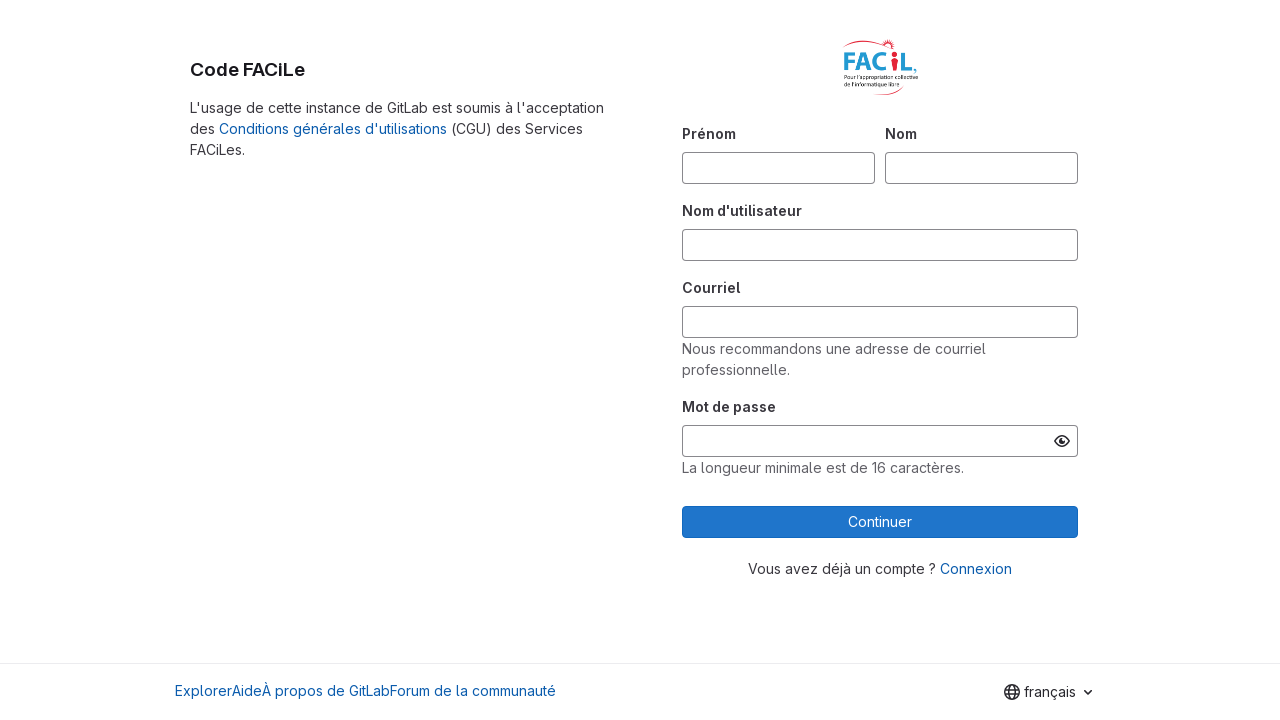

--- FILE ---
content_type: text/html; charset=utf-8
request_url: https://code.facil.services/users/sign_up?redirect_to_referer=yes
body_size: 4976
content:
<!DOCTYPE html>
<html class="html-devise-layout gl-light" lang="fr">
<head prefix="og: http://ogp.me/ns#">
<meta charset="utf-8">
<meta content="IE=edge" http-equiv="X-UA-Compatible">
<meta content="width=device-width, initial-scale=1" name="viewport">
<title>Inscription · GitLab</title>
<script nonce="pVIzuibZuRunlM4GEHwxbA==">
//<![CDATA[
window.gon={};gon.api_version="v4";gon.default_avatar_url="https://code.facil.services/assets/no_avatar-849f9c04a3a0d0cea2424ae97b27447dc64a7dbfae83c036c45b403392f0e8ba.png";gon.max_file_size=10;gon.asset_host=null;gon.webpack_public_path="/assets/webpack/";gon.relative_url_root="";gon.user_color_mode="gl-light";gon.user_color_scheme="white";gon.markdown_surround_selection=null;gon.markdown_automatic_lists=null;gon.math_rendering_limits_enabled=true;gon.recaptcha_api_server_url="https://www.recaptcha.net/recaptcha/api.js";gon.recaptcha_sitekey=null;gon.gitlab_url="https://code.facil.services";gon.promo_url="https://about.gitlab.com";gon.forum_url="https://forum.gitlab.com";gon.docs_url="https://docs.gitlab.com";gon.revision="5ad4b58c943";gon.feature_category="instance_resiliency";gon.gitlab_logo="/assets/gitlab_logo-2957169c8ef64c58616a1ac3f4fc626e8a35ce4eb3ed31bb0d873712f2a041a0.png";gon.secure=true;gon.sprite_icons="/assets/icons-aa2c8ddf99d22b77153ca2bb092a23889c12c597fc8b8de94b0f730eb53513f6.svg";gon.sprite_file_icons="/assets/file_icons/file_icons-88a95467170997d6a4052c781684c8250847147987090747773c1ee27c513c5f.svg";gon.emoji_sprites_css_path="/assets/emoji_sprites-bd26211944b9d072037ec97cb138f1a52cd03ef185cd38b8d1fcc963245199a1.css";gon.emoji_backend_version=4;gon.gridstack_css_path="/assets/lazy_bundles/gridstack-4cd1da7c8adb8553e78a4f5545a8ab57a46258e091e6ac0382e6de79bca5ea3c.css";gon.test_env=false;gon.disable_animations=false;gon.suggested_label_colors={"#cc338b":"Magenta-pink","#dc143c":"Crimson","#c21e56":"Rose red","#cd5b45":"Dark coral","#ed9121":"Carrot orange","#eee600":"Titanium yellow","#009966":"Green-cyan","#8fbc8f":"Dark sea green","#6699cc":"Blue-gray","#e6e6fa":"Lavender","#9400d3":"Dark violet","#330066":"Deep violet","#36454f":"Charcoal grey","#808080":"Gray"};gon.first_day_of_week=0;gon.time_display_relative=true;gon.time_display_format=0;gon.ee=false;gon.jh=false;gon.dot_com=false;gon.uf_error_prefix="UF";gon.pat_prefix=null;gon.keyboard_shortcuts_enabled=true;gon.diagramsnet_url="https://embed.diagrams.net";gon.features={"vscodeWebIde":true,"uiForOrganizations":false,"organizationSwitching":false,"findAndReplace":false,"removeMonitorMetrics":true,"workItemsViewPreference":true,"workItemViewForIssues":true,"searchButtonTopRight":false,"mergeRequestDashboard":false,"newProjectCreationForm":false,"workItemsClientSideBoards":false,"glqlWorkItems":false};
//]]>
</script>






<link rel="stylesheet" href="/assets/application-d9fbd7cb5325059aa5dd859be97da763569721107347c84973f86a22328889df.css" />
<link rel="stylesheet" href="/assets/page_bundles/signup-bdfb6b0bcbdfc2f63508d6c9df1de6ae1e65344f12977281d04b40a5fdb6dbb8.css" /><link rel="stylesheet" href="/assets/page_bundles/login-5f5d2f7e38183f1a4ada972b287f9703f862e503f3134c8ede2ebe2964b2a78a.css" /><link rel="stylesheet" href="/assets/page_bundles/commit_description-1e2cba4dda3c7b30dd84924809020c569f1308dea51520fe1dd5d4ce31403195.css" /><link rel="stylesheet" href="/assets/page_bundles/work_items-0bab65ad25644020e75fa90592713316a101e5859001cf80e99afce8d173eba4.css" /><link rel="stylesheet" href="/assets/page_bundles/notes_shared-3bb84b0aaad44aa5af4a1dd05713ec998273465ef28436cc7d1d1b97602c6bff.css" />
<link rel="stylesheet" href="/assets/application_utilities-f77f86f78d4146d4c2c821bc481cee77b897df284886ad189d8dcb1234cb9651.css" />
<link rel="stylesheet" href="/assets/tailwind-a90fa667e65f03c33b7a5a7c10a182a087b4c37e3b4b4c54d06a181c79561fce.css" />


<link rel="stylesheet" href="/assets/fonts-fae5d3f79948bd85f18b6513a025f863b19636e85b09a1492907eb4b1bb0557b.css" />
<link rel="stylesheet" href="/assets/highlight/themes/white-99cce4f4b362f6840d7134d4129668929fde49c4da11d6ebf17f99768adbd868.css" />


<link rel="preload" href="/assets/application_utilities-f77f86f78d4146d4c2c821bc481cee77b897df284886ad189d8dcb1234cb9651.css" as="style" type="text/css" nonce="pVIzuibZuRunlM4GEHwxbA==">
<link rel="preload" href="/assets/application-d9fbd7cb5325059aa5dd859be97da763569721107347c84973f86a22328889df.css" as="style" type="text/css" nonce="pVIzuibZuRunlM4GEHwxbA==">
<link rel="preload" href="/assets/highlight/themes/white-99cce4f4b362f6840d7134d4129668929fde49c4da11d6ebf17f99768adbd868.css" as="style" type="text/css" nonce="pVIzuibZuRunlM4GEHwxbA==">

<script src="/assets/locale/fr/app-bd82e4983a0cb2b6073931b92345dc0c7b1228939a91181f6857f7f92c04f4dd.js" defer="defer" nonce="pVIzuibZuRunlM4GEHwxbA=="></script>


<script src="/assets/webpack/runtime.bb3e7733.bundle.js" defer="defer" nonce="pVIzuibZuRunlM4GEHwxbA=="></script>
<script src="/assets/webpack/main.16fdea14.chunk.js" defer="defer" nonce="pVIzuibZuRunlM4GEHwxbA=="></script>
<script src="/assets/webpack/commons-pages.groups.harbor.repositories-pages.groups.new-pages.groups.packages-pages.groups.registr-aba9f596.02be6e07.chunk.js" defer="defer" nonce="pVIzuibZuRunlM4GEHwxbA=="></script>
<script src="/assets/webpack/commons-pages.search.show-super_sidebar.7bd204cc.chunk.js" defer="defer" nonce="pVIzuibZuRunlM4GEHwxbA=="></script>
<script src="/assets/webpack/super_sidebar.1d0c336a.chunk.js" defer="defer" nonce="pVIzuibZuRunlM4GEHwxbA=="></script>
<script src="/assets/webpack/commons-pages.groups.new-pages.registrations.new-pages.sessions.new-pages.user_settings.profiles.show.3789d88e.chunk.js" defer="defer" nonce="pVIzuibZuRunlM4GEHwxbA=="></script>
<script src="/assets/webpack/commons-pages.registrations.new-pages.sessions.new-pages.user_settings.profiles.show.062430e6.chunk.js" defer="defer" nonce="pVIzuibZuRunlM4GEHwxbA=="></script>
<script src="/assets/webpack/pages.registrations.new.a0cf6e37.chunk.js" defer="defer" nonce="pVIzuibZuRunlM4GEHwxbA=="></script>




<meta content="object" property="og:type">
<meta content="GitLab" property="og:site_name">
<meta content="Inscription · GitLab" property="og:title">
<meta content="Rejoignez GitLab dès aujourd&#39;hui ! Vous et votre équipe pouvez planifier, créer et expédier du code sécurisé dans une seule application. Commencez ici gratuitement !" property="og:description">
<meta content="https://code.facil.services/assets/twitter_card-570ddb06edf56a2312253c5872489847a0f385112ddbcd71ccfa1570febab5d2.jpg" property="og:image">
<meta content="64" property="og:image:width">
<meta content="64" property="og:image:height">
<meta content="https://code.facil.services/users/sign_up?redirect_to_referer=yes" property="og:url">
<meta content="summary" property="twitter:card">
<meta content="Inscription · GitLab" property="twitter:title">
<meta content="Rejoignez GitLab dès aujourd&#39;hui ! Vous et votre équipe pouvez planifier, créer et expédier du code sécurisé dans une seule application. Commencez ici gratuitement !" property="twitter:description">
<meta content="https://code.facil.services/assets/twitter_card-570ddb06edf56a2312253c5872489847a0f385112ddbcd71ccfa1570febab5d2.jpg" property="twitter:image">

<meta name="csrf-param" content="authenticity_token" />
<meta name="csrf-token" content="l4k3dV2ahOWbiqPr-twTPOVk1pp3-fJTknvpkbNbLny2nqrOHrNJlDGXlxsPn-EID2irqkPUYb3pDrn8o-PR-A" />
<meta name="csp-nonce" content="pVIzuibZuRunlM4GEHwxbA==" />
<meta name="action-cable-url" content="/-/cable" />
<link href="/-/manifest.json" rel="manifest">
<link rel="icon" type="image/png" href="/uploads/-/system/appearance/favicon/1/logo-facil-32px.png" id="favicon" data-original-href="/uploads/-/system/appearance/favicon/1/logo-facil-32px.png" />
<link rel="apple-touch-icon" type="image/x-icon" href="/assets/apple-touch-icon-b049d4bc0dd9626f31db825d61880737befc7835982586d015bded10b4435460.png" />
<link href="/search/opensearch.xml" rel="search" title="Search GitLab" type="application/opensearchdescription+xml">




<meta content="Rejoignez GitLab dès aujourd&#39;hui ! Vous et votre équipe pouvez planifier, créer et expédier du code sécurisé dans une seule application. Commencez ici gratuitement !" name="description">
<meta content="#ececef" name="theme-color">
</head>

<body class="gl-h-full login-page gl-browser-chrome gl-platform-mac" data-page="registrations:new" data-testid="login-page">

<script nonce="pVIzuibZuRunlM4GEHwxbA==">
//<![CDATA[
gl = window.gl || {};
gl.client = {"isChrome":true,"isMac":true};


//]]>
</script>

<div class="gl-h-full gl-flex gl-flex-wrap">
<div class="container gl-self-center">
<div class="content">
<div class="flash-container flash-container-page sticky" data-testid="flash-container">
<div id="js-global-alerts"></div>
</div>

<div class="row gl-mt-5 gl-gap-y-5">
<div class="col-md order-12">
<div class="col-sm-12">
<h1 class="gl-mb-5 gl-text-size-h2">
Code FACiLe
</h1>
<div id="js-custom-sign-in-description"><p data-sourcepos="1:1-1:164" dir="auto">L'usage de cette instance de GitLab est soumis à l'acceptation des <a data-sourcepos="1:69-1:136" href="https://facil.services/cgu/" rel="nofollow noreferrer noopener" target="_blank">Conditions générales d'utilisations</a> (CGU) des Services FACiLes.</p></div>
</div>
</div>
<div class="col-md order-md-12">
<div class="col-sm-12 bar">
<div class="gl-text-center gl-mb-5">
<img alt="Code FACiLe" class="gl-invisible gl-h-10 js-portrait-logo-detection lazy" data-src="/uploads/-/system/appearance/logo/1/logo-facil-600.png" src="[data-uri]" />
</div>

<div class="signup-page">
<div class="gl-mb-3 gl-p-4">
<form data-testid="signup-form" class="gl-show-field-errors js-arkose-labs-form" id="new_new_user" aria-live="assertive" action="/users" accept-charset="UTF-8" method="post"><input type="hidden" name="authenticity_token" value="k6_if267_mrynnIoxfHv-GDKjRWB439cA_osYkoplkayuH_ELZIzG1iDRtgwsh3MisbwJbXO7LJ4j3wPWpFpwg" autocomplete="off" /><div class="devise-errors">


</div>
<div class="name form-row">
<div class="col form-group">
<label for="new_user_first_name">Prénom</label>
<input class="form-control gl-form-input top js-block-emoji js-validate-length js-track-error" data-max-length="127" data-max-length-message="Le prénom est trop long (le maximum est de 127 caractères)." data-testid="new-user-first-name-field" required="required" title="Ce champ est obligatoire." type="text" name="new_user[first_name]" id="new_user_first_name" />
</div>
<div class="col form-group">
<label for="new_user_last_name">Nom</label>
<input class="form-control gl-form-input top js-block-emoji js-validate-length js-track-error" data-max-length="127" data-max-length-message="Le nom de famille est trop long (le maximum est de 127 caractères)." data-testid="new-user-last-name-field" required="required" title="Ce champ est obligatoire." type="text" name="new_user[last_name]" id="new_user_last_name" />
</div>
</div>
<div class="username form-group">
<label for="new_user_username">Nom d&#39;utilisateur</label>
<input class="form-control gl-form-input middle js-block-emoji js-validate-length js-validate-username js-track-error" data-min-length="2" data-min-length-message="Le nom d&#39;utilisateur est trop court (le minimum est de 2 caractères)." data-max-length="255" data-max-length-message="Le nom d&#39;utilisateur est trop long (le maximum est de 255 caractères)." data-testid="new-user-username-field" pattern="[a-zA-Z0-9_\.][a-zA-Z0-9_\-\.]{0,254}[a-zA-Z0-9_\-]|[a-zA-Z0-9_]" required="required" title="Veuillez créer un nom d&#39;utilisateur avec uniquement des caractères alphanumériques." type="text" name="new_user[username]" id="new_user_username" />
<p class="validation-error gl-text-danger gl-field-error-ignore gl-mt-2 field-validation hide">
Ce nom d&#39;utilisateur est déjà pris.
</p>
<p class="validation-success gl-text-success gl-field-error-ignore gl-mt-2 field-validation hide">
Ce nom d&#39;utilisateur est disponible.
</p>
<p class="validation-pending gl-field-error-ignore gl-mt-2 field-validation hide">
Vérification de la disponibilité du nom d&#39;utilisateur…
</p>
</div>
<div class="form-group">
<label for="new_user_email">Courriel</label>
<input class="form-control gl-form-input middle js-validate-email js-track-error" data-testid="new-user-email-field" required="required" title="Veuillez fournir une adresse de courriel valide." type="email" value="" name="new_user[email]" id="new_user_email" />
<p class="validation-hint gl-text-subtle">
Nous recommandons une adresse de courriel professionnelle.
</p>
<p class="validation-warning gl-field-error-ignore gl-text-danger hide">
Adresse email sans domaine principal. Assurez-vous d&#39;avoir saisi la bonne adresse email.
</p>

</div>
<div class="form-group gl-mb-5">
<label for="new_user_password">Mot de passe</label>
<input class="form-control gl-form-input js-password" data-autocomplete="new-password" data-id="new_user_password" data-minimum-password-length="16" data-name="new_user[password]" data-testid="new-user-password-field" data-title="La longueur minimale est de 16 caractères.">
<p class="gl-field-hint-valid gl-text-subtle">
La longueur minimale est de 16 caractères.
</p>


</div>

<div class="form-group">
</div>


<button class="gl-button btn btn-block btn-md btn-confirm  gl-mt-4" data-testid="new-user-register-button" data-track-action="register" type="submit"><span class="gl-button-text">
Continuer

</span>

</button></form>
</div>
<p class="gl-mt-3 gl-text-center">
Vous avez déjà un compte ?
<a data-track-action="click_sign_in_from_registration_page" href="/users/sign_in?redirect_to_referer=yes">Connexion</a>
</p>

</div>

</div>
</div>
</div>
</div>
</div>
<div class="footer-container gl-w-full gl-self-end">
<hr class="gl-m-0">
<div class="container gl-py-5 gl-flex gl-justify-between gl-items-start">
<div class="gl-hidden md:gl-flex gl-gap-5 gl-flex-wrap">
<a href="/explore">Explorer</a>
<a href="/help">Aide</a>
<a href="https://about.gitlab.com">À propos de GitLab</a>
<a target="_blank" class="text-nowrap" rel="noopener noreferrer" href="https://forum.gitlab.com">Forum de la communauté</a>
</div>
<div class="js-language-switcher" data-locales="[{&quot;value&quot;:&quot;en&quot;,&quot;percentage&quot;:100,&quot;text&quot;:&quot;English&quot;},{&quot;value&quot;:&quot;ko&quot;,&quot;percentage&quot;:99,&quot;text&quot;:&quot;한국어&quot;},{&quot;value&quot;:&quot;fr&quot;,&quot;percentage&quot;:98,&quot;text&quot;:&quot;français&quot;},{&quot;value&quot;:&quot;de&quot;,&quot;percentage&quot;:95,&quot;text&quot;:&quot;Deutsch&quot;},{&quot;value&quot;:&quot;ja&quot;,&quot;percentage&quot;:94,&quot;text&quot;:&quot;日本語&quot;},{&quot;value&quot;:&quot;zh_CN&quot;,&quot;percentage&quot;:93,&quot;text&quot;:&quot;简体中文&quot;},{&quot;value&quot;:&quot;pt_BR&quot;,&quot;percentage&quot;:92,&quot;text&quot;:&quot;português (Brasil)&quot;}]"></div>

</div>
</div>


</div>
</body>
</html>


--- FILE ---
content_type: text/css; charset=utf-8
request_url: https://code.facil.services/assets/page_bundles/signup-bdfb6b0bcbdfc2f63508d6c9df1de6ae1e65344f12977281d04b40a5fdb6dbb8.css
body_size: 68
content:
@keyframes blinking-dot{0%{opacity:1}25%{opacity:.4}75%{opacity:.4}100%{opacity:1}}.edit-profile{max-width:460px}.devise-errors h2{margin-top:0;font-size:.875rem;color:var(--red-700, #ae1800)}


--- FILE ---
content_type: text/javascript; charset=utf-8
request_url: https://code.facil.services/assets/webpack/pages.registrations.new.a0cf6e37.chunk.js
body_size: 3267
content:
(this.webpackJsonp=this.webpackJsonp||[]).push([[809],{"1He/":function(e,t,i){"use strict";i.r(t);var r=i("pqEc"),a=i("SZIZ"),n=i("BQcc"),s=(i("ZzK0"),i("z6RN"),i("BzOf"),i("KXtm"));const l=/.+\.[a-zA-Z]{2,}/;class o extends s.a{constructor(e={}){var t;super(),t=this;const i=e.container||"";document.querySelectorAll(i+" .js-validate-email").forEach((function(e){return e.addEventListener("keyup",o.eventHandler.bind(t))}))}static eventHandler(e){const t=e.target;o.setMessageVisibility(t,".validation-hint"),o.setMessageVisibility(t,".validation-warning"),o.validateEmailInput(t)}static validateEmailInput(e){const t=e.checkValidity(),i=e.value.match(l);o.setMessageVisibility(e,".validation-warning",t&&!i)}static setMessageVisibility(e,t,i=!1){e.parentElement.querySelector(t).classList.toggle("hide",!i)}}var c=i("lOo6"),d=i("wDRK"),u=i("ygVz"),g=i("EJYk");new n.a,new a.a,new r.a,new o,u.b.enableFormTracking({forms:{allow:["new_user"]}}),Object(c.a)(),Object(d.a)(),Object(g.a)(document.getElementById("js-custom-sign-in-description"))},335:function(e,t,i){i("HVBj"),e.exports=i("1He/")},BQcc:function(e,t,i){"use strict";i.d(t,"a",(function(){return m}));var r=i("Tmea"),a=i.n(r),n=(i("ZzK0"),i("z6RN"),i("BzOf"),i("jlnU")),s=i("2ibD"),l=i("/lV4"),o=i("KXtm"),c=i("ygVz"),d=i("GuZl"),u=i("0AwG");class g{constructor(){var e=this;this.elements=document.querySelectorAll(".js-track-error"),this.trackErrorOnEmptyField=g.trackErrorOnEmptyField.bind(this),this.trackErrorOnChange=a()(g.trackErrorOnChange.bind(this),d.g),this.elements.forEach((function(t){t.addEventListener("input",e.trackErrorOnChange),t.addEventListener("invalid",e.trackErrorOnEmptyField)}))}destroy(){var e=this;this.elements.forEach((function(t){t.removeEventListener("input",e.trackErrorOnChange),t.removeEventListener("invalid",e.trackErrorOnEmptyField)}))}static trackErrorOnChange(e){const t=e.target;if(t.value&&!t.checkValidity()){const e=g.errorMessage(t);c.b.event(void 0,g.action(t),{label:g.label(t,e)})}}static trackErrorOnEmptyField(e){const t=e.target,i=!t.checked&&g.isRadio(t.type);(""===t.value||i)&&c.b.event(void 0,g.action(t),{label:g.label(t,"is_required")})}static errorMessage(e){return["first_name","last_name","username","email","password","company_name"].some((function(t){return e.id.includes(t)}))?"is_invalid":g.inputErrorMessage(e)}static inputErrorMessage(e){return Object(u.j)(e.validationMessage)}static action(e){return`track_${e.dataset.trackActionForErrors}_error`}static label(e,t){if(g.isRadio(e.type)){const t=e.closest(".form-group").querySelector("label").getAttribute("for");return"missing_"+Object(u.j)(t)}return`${e.id}_${t}`}static isRadio(e){return"radio"===e}}const p=gon.relative_url_root;class m extends o.a{constructor(e={}){var t;super(),t=this;const i=e.container||"",r=document.querySelectorAll(i+" .js-validate-username");this.debounceValidateInput=a()((function(e){m.validateUsernameInput(e)}),1e3),r.forEach((function(e){return e.addEventListener("input",t.eventHandler.bind(t))}))}eventHandler(e){const t=e.target;m.resetInputState(t),this.debounceValidateInput(t)}static validateUsernameInput(e){const t=e.value;t.length>1&&e.checkValidity()&&(m.setMessageVisibility(e,".validation-pending"),m.fetchUsernameAvailability(t).then((function(t){if(m.setInputState(e,!t),m.setMessageVisibility(e,".validation-pending",!1),m.setMessageVisibility(e,t?".validation-error":".validation-success"),t){const t=g.action(e),i=g.label(e,"is_taken");c.b.event(void 0,t,{label:i})}})).catch((function(){return Object(n.createAlert)({message:Object(l.a)("An error occurred while validating username")})})))}static fetchUsernameAvailability(e){return s.a.get(`${p}/users/${e}/exists`).then((function({data:e}){return e.exists}))}static setMessageVisibility(e,t,i=!0){e.parentElement.querySelector(t).classList.toggle("hide",!i)}static setInputState(e,t=!0){e.classList.toggle("gl-field-success-outline",t),e.classList.toggle("gl-field-error-outline",!t)}static resetInputState(e){m.setMessageVisibility(e,".validation-success",!1),m.setMessageVisibility(e,".validation-error",!1),e.checkValidity()&&e.classList.remove("gl-field-success-outline","gl-field-error-outline")}}},lOo6:function(e,t,i){"use strict";i.d(t,"a",(function(){return m}));i("byxs"),i("B++/"),i("z6RN"),i("47t/");var r=i("ewH8"),a=i("NmEs"),n=i("crTv"),s=i("MV2A"),l=i("/lV4"),o=i("qLpH");const c=Object(l.a)("Help translate to your language"),d=Object(o.a)("/development/i18n/translation.md");var u={components:{GlCollapsibleListbox:n.a,GlLink:s.a},inject:{locales:{default:[]},preferredLocale:{default:{value:"en",text:"English"}}},data(){return{selected:this.preferredLocale.value}},methods:{onLanguageSelected(e){Object(a.O)("preferred_language",e),window.location.reload()},itemTestSelector:e=>"language_switcher_lang_"+e},HELP_TRANSLATE_MSG:c,HELP_TRANSLATE_HREF:d},g=i("tBpV"),p=Object(g.a)(u,(function(){var e=this,t=e._self._c;return t("gl-collapsible-listbox",{attrs:{"toggle-text":e.preferredLocale.text,items:e.locales,category:"tertiary",placement:"bottom-end",icon:"earth",size:"small","toggle-class":"py-0 gl-h-6"},on:{select:e.onLanguageSelected},scopedSlots:e._u([{key:"list-item",fn:function({item:i}){return[t("span",{attrs:{"data-testid":e.itemTestSelector(i.value)}},[e._v("\n      "+e._s(i.text)+"\n    ")])]}},{key:"footer",fn:function(){return[t("div",{staticClass:"gl-flex gl-justify-center gl-border-t-1 gl-border-t-default gl-p-3 gl-border-t-solid",attrs:{"data-testid":"footer"}},[t("gl-link",{attrs:{href:e.$options.HELP_TRANSLATE_HREF}},[e._v(e._s(e.$options.HELP_TRANSLATE_MSG))])],1)]},proxy:!0}]),model:{value:e.selected,callback:function(t){e.selected=t},expression:"selected"}})}),[],!1,null,null,null).exports;const m=function(){const e=document.querySelector(".js-language-switcher");if(!e)return!1;const t=JSON.parse(e.dataset.locales),i=Object(a.j)("preferred_language"),n=t.find((function(e){return e.value===i})),s={locales:t};return n&&(s.preferredLocale=n),new r.default({el:e,provide:s,render:e=>e(p)})}},pqEc:function(e,t,i){"use strict";i.d(t,"a",(function(){return s}));i("ZzK0"),i("z6RN"),i("BzOf");var r=i("N6Fp"),a=i("/lV4"),n=i("KXtm");class s extends n.a{constructor(e={}){var t;super(),t=this;const i=e.container||"";this.noEmojiEmelents=document.querySelectorAll(i+" .js-block-emoji"),this.noEmojiEmelents.forEach((function(e){return e.addEventListener("input",t.eventHandler.bind(t))}))}eventHandler(e){this.inputDomElement=e.target,this.inputErrorMessage=this.inputDomElement.nextSibling;const{value:t}=this.inputDomElement;this.errorMessage=Object(a.a)("Invalid input, please avoid emoji"),this.validatePattern(t),this.setValidationStateAndMessage()}validatePattern(e){const t=Object(r.a)();this.invalidInput=new RegExp(t).test(e)}}},wDRK:function(e,t,i){"use strict";i.d(t,"a",(function(){return l}));i("ZzK0"),i("z6RN"),i("BzOf");var r=i("ewH8"),a=i("NmEs"),n=i("59b1"),s=i("zt6T");const l=function(){document.querySelectorAll(".js-password").forEach((function(e){if(!e)return null;const{form:t}=e,{title:i,id:l,minimumPasswordLength:o,testid:c,trackActionForErrors:d,required:u,autocomplete:g,name:p,disabled:m}=e.dataset,b=!u||Object(a.I)(u),v=!!m&&Object(a.I)(m);return new r.default({el:e,name:"PasswordInputRoot",render:e=>e(s.a,{props:{title:i,id:l,minimumPasswordLength:o,testid:c,trackActionForErrors:d,autocomplete:g,name:p,required:b,disabled:v}})}),new n.a(t)}))}},zt6T:function(e,t,i){"use strict";var r=i("PrLL"),a=i("4lAS"),n=i("lHJB"),s=i("/lV4");const l=Object(s.a)("Show password"),o=Object(s.a)("Hide password");var c={name:"PasswordInput",components:{GlFormInput:r.a,GlButton:a.a},directives:{GlTooltip:n.a},props:{title:{type:String,required:!1,default:null},id:{type:String,required:!1,default:null},minimumPasswordLength:{type:String,required:!1,default:null},testid:{type:String,required:!1,default:null},trackActionForErrors:{type:String,required:!1,default:null},autocomplete:{type:String,required:!1,default:"current-password"},required:{type:Boolean,required:!1,default:!0},name:{type:String,required:!0},disabled:{type:Boolean,required:!1,default:!1}},data:()=>({isMasked:!0}),computed:{type(){return this.isMasked?"password":"text"},toggleVisibilityLabel(){return this.isMasked?l:o},toggleVisibilityIcon(){return this.isMasked?"eye":"eye-slash"}},methods:{handleToggleVisibilityButtonClick(){this.isMasked=!this.isMasked}}},d=i("tBpV"),u=Object(d.a)(c,(function(){var e=this,t=e._self._c;return t("div",{staticClass:"gl-field-error-anchor gl-relative"},[t("gl-form-input",{staticClass:"js-password-complexity-validation js-track-error !gl-pr-8",attrs:{id:e.id,required:e.required,autocomplete:e.autocomplete,name:e.name,minlength:e.minimumPasswordLength,"data-testid":e.testid,"data-track-action-for-errors":e.trackActionForErrors,title:e.title,type:e.type,disabled:e.disabled}}),e._v(" "),t("gl-button",{directives:[{name:"gl-tooltip",rawName:"v-gl-tooltip",value:e.toggleVisibilityLabel,expression:"toggleVisibilityLabel"}],staticClass:"gl-absolute gl-right-0 gl-top-0",attrs:{category:"tertiary","aria-label":e.toggleVisibilityLabel,icon:e.toggleVisibilityIcon,disabled:e.disabled},on:{click:e.handleToggleVisibilityButtonClick}})],1)}),[],!1,null,null,null);t.a=u.exports}},[[335,1,0,114,166]]]);
//# sourceMappingURL=pages.registrations.new.a0cf6e37.chunk.js.map